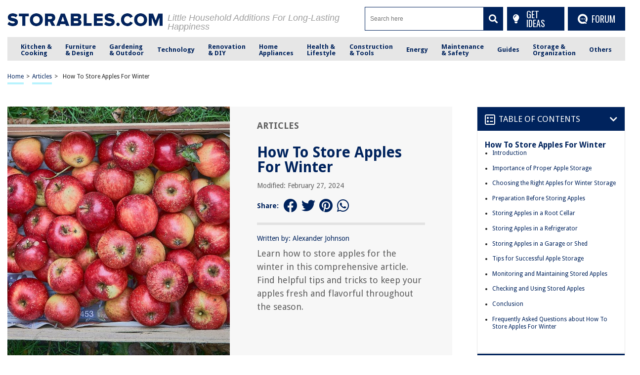

--- FILE ---
content_type: text/html; charset=utf-8
request_url: https://www.google.com/recaptcha/api2/anchor?ar=1&k=6Ld4ERkpAAAAAArz5JF0bj57GFAovM9y1Dwo9lV_&co=aHR0cHM6Ly9zdG9yYWJsZXMuY29tOjQ0Mw..&hl=en&v=PoyoqOPhxBO7pBk68S4YbpHZ&size=normal&anchor-ms=20000&execute-ms=30000&cb=8o6nhwlcgxgv
body_size: 49363
content:
<!DOCTYPE HTML><html dir="ltr" lang="en"><head><meta http-equiv="Content-Type" content="text/html; charset=UTF-8">
<meta http-equiv="X-UA-Compatible" content="IE=edge">
<title>reCAPTCHA</title>
<style type="text/css">
/* cyrillic-ext */
@font-face {
  font-family: 'Roboto';
  font-style: normal;
  font-weight: 400;
  font-stretch: 100%;
  src: url(//fonts.gstatic.com/s/roboto/v48/KFO7CnqEu92Fr1ME7kSn66aGLdTylUAMa3GUBHMdazTgWw.woff2) format('woff2');
  unicode-range: U+0460-052F, U+1C80-1C8A, U+20B4, U+2DE0-2DFF, U+A640-A69F, U+FE2E-FE2F;
}
/* cyrillic */
@font-face {
  font-family: 'Roboto';
  font-style: normal;
  font-weight: 400;
  font-stretch: 100%;
  src: url(//fonts.gstatic.com/s/roboto/v48/KFO7CnqEu92Fr1ME7kSn66aGLdTylUAMa3iUBHMdazTgWw.woff2) format('woff2');
  unicode-range: U+0301, U+0400-045F, U+0490-0491, U+04B0-04B1, U+2116;
}
/* greek-ext */
@font-face {
  font-family: 'Roboto';
  font-style: normal;
  font-weight: 400;
  font-stretch: 100%;
  src: url(//fonts.gstatic.com/s/roboto/v48/KFO7CnqEu92Fr1ME7kSn66aGLdTylUAMa3CUBHMdazTgWw.woff2) format('woff2');
  unicode-range: U+1F00-1FFF;
}
/* greek */
@font-face {
  font-family: 'Roboto';
  font-style: normal;
  font-weight: 400;
  font-stretch: 100%;
  src: url(//fonts.gstatic.com/s/roboto/v48/KFO7CnqEu92Fr1ME7kSn66aGLdTylUAMa3-UBHMdazTgWw.woff2) format('woff2');
  unicode-range: U+0370-0377, U+037A-037F, U+0384-038A, U+038C, U+038E-03A1, U+03A3-03FF;
}
/* math */
@font-face {
  font-family: 'Roboto';
  font-style: normal;
  font-weight: 400;
  font-stretch: 100%;
  src: url(//fonts.gstatic.com/s/roboto/v48/KFO7CnqEu92Fr1ME7kSn66aGLdTylUAMawCUBHMdazTgWw.woff2) format('woff2');
  unicode-range: U+0302-0303, U+0305, U+0307-0308, U+0310, U+0312, U+0315, U+031A, U+0326-0327, U+032C, U+032F-0330, U+0332-0333, U+0338, U+033A, U+0346, U+034D, U+0391-03A1, U+03A3-03A9, U+03B1-03C9, U+03D1, U+03D5-03D6, U+03F0-03F1, U+03F4-03F5, U+2016-2017, U+2034-2038, U+203C, U+2040, U+2043, U+2047, U+2050, U+2057, U+205F, U+2070-2071, U+2074-208E, U+2090-209C, U+20D0-20DC, U+20E1, U+20E5-20EF, U+2100-2112, U+2114-2115, U+2117-2121, U+2123-214F, U+2190, U+2192, U+2194-21AE, U+21B0-21E5, U+21F1-21F2, U+21F4-2211, U+2213-2214, U+2216-22FF, U+2308-230B, U+2310, U+2319, U+231C-2321, U+2336-237A, U+237C, U+2395, U+239B-23B7, U+23D0, U+23DC-23E1, U+2474-2475, U+25AF, U+25B3, U+25B7, U+25BD, U+25C1, U+25CA, U+25CC, U+25FB, U+266D-266F, U+27C0-27FF, U+2900-2AFF, U+2B0E-2B11, U+2B30-2B4C, U+2BFE, U+3030, U+FF5B, U+FF5D, U+1D400-1D7FF, U+1EE00-1EEFF;
}
/* symbols */
@font-face {
  font-family: 'Roboto';
  font-style: normal;
  font-weight: 400;
  font-stretch: 100%;
  src: url(//fonts.gstatic.com/s/roboto/v48/KFO7CnqEu92Fr1ME7kSn66aGLdTylUAMaxKUBHMdazTgWw.woff2) format('woff2');
  unicode-range: U+0001-000C, U+000E-001F, U+007F-009F, U+20DD-20E0, U+20E2-20E4, U+2150-218F, U+2190, U+2192, U+2194-2199, U+21AF, U+21E6-21F0, U+21F3, U+2218-2219, U+2299, U+22C4-22C6, U+2300-243F, U+2440-244A, U+2460-24FF, U+25A0-27BF, U+2800-28FF, U+2921-2922, U+2981, U+29BF, U+29EB, U+2B00-2BFF, U+4DC0-4DFF, U+FFF9-FFFB, U+10140-1018E, U+10190-1019C, U+101A0, U+101D0-101FD, U+102E0-102FB, U+10E60-10E7E, U+1D2C0-1D2D3, U+1D2E0-1D37F, U+1F000-1F0FF, U+1F100-1F1AD, U+1F1E6-1F1FF, U+1F30D-1F30F, U+1F315, U+1F31C, U+1F31E, U+1F320-1F32C, U+1F336, U+1F378, U+1F37D, U+1F382, U+1F393-1F39F, U+1F3A7-1F3A8, U+1F3AC-1F3AF, U+1F3C2, U+1F3C4-1F3C6, U+1F3CA-1F3CE, U+1F3D4-1F3E0, U+1F3ED, U+1F3F1-1F3F3, U+1F3F5-1F3F7, U+1F408, U+1F415, U+1F41F, U+1F426, U+1F43F, U+1F441-1F442, U+1F444, U+1F446-1F449, U+1F44C-1F44E, U+1F453, U+1F46A, U+1F47D, U+1F4A3, U+1F4B0, U+1F4B3, U+1F4B9, U+1F4BB, U+1F4BF, U+1F4C8-1F4CB, U+1F4D6, U+1F4DA, U+1F4DF, U+1F4E3-1F4E6, U+1F4EA-1F4ED, U+1F4F7, U+1F4F9-1F4FB, U+1F4FD-1F4FE, U+1F503, U+1F507-1F50B, U+1F50D, U+1F512-1F513, U+1F53E-1F54A, U+1F54F-1F5FA, U+1F610, U+1F650-1F67F, U+1F687, U+1F68D, U+1F691, U+1F694, U+1F698, U+1F6AD, U+1F6B2, U+1F6B9-1F6BA, U+1F6BC, U+1F6C6-1F6CF, U+1F6D3-1F6D7, U+1F6E0-1F6EA, U+1F6F0-1F6F3, U+1F6F7-1F6FC, U+1F700-1F7FF, U+1F800-1F80B, U+1F810-1F847, U+1F850-1F859, U+1F860-1F887, U+1F890-1F8AD, U+1F8B0-1F8BB, U+1F8C0-1F8C1, U+1F900-1F90B, U+1F93B, U+1F946, U+1F984, U+1F996, U+1F9E9, U+1FA00-1FA6F, U+1FA70-1FA7C, U+1FA80-1FA89, U+1FA8F-1FAC6, U+1FACE-1FADC, U+1FADF-1FAE9, U+1FAF0-1FAF8, U+1FB00-1FBFF;
}
/* vietnamese */
@font-face {
  font-family: 'Roboto';
  font-style: normal;
  font-weight: 400;
  font-stretch: 100%;
  src: url(//fonts.gstatic.com/s/roboto/v48/KFO7CnqEu92Fr1ME7kSn66aGLdTylUAMa3OUBHMdazTgWw.woff2) format('woff2');
  unicode-range: U+0102-0103, U+0110-0111, U+0128-0129, U+0168-0169, U+01A0-01A1, U+01AF-01B0, U+0300-0301, U+0303-0304, U+0308-0309, U+0323, U+0329, U+1EA0-1EF9, U+20AB;
}
/* latin-ext */
@font-face {
  font-family: 'Roboto';
  font-style: normal;
  font-weight: 400;
  font-stretch: 100%;
  src: url(//fonts.gstatic.com/s/roboto/v48/KFO7CnqEu92Fr1ME7kSn66aGLdTylUAMa3KUBHMdazTgWw.woff2) format('woff2');
  unicode-range: U+0100-02BA, U+02BD-02C5, U+02C7-02CC, U+02CE-02D7, U+02DD-02FF, U+0304, U+0308, U+0329, U+1D00-1DBF, U+1E00-1E9F, U+1EF2-1EFF, U+2020, U+20A0-20AB, U+20AD-20C0, U+2113, U+2C60-2C7F, U+A720-A7FF;
}
/* latin */
@font-face {
  font-family: 'Roboto';
  font-style: normal;
  font-weight: 400;
  font-stretch: 100%;
  src: url(//fonts.gstatic.com/s/roboto/v48/KFO7CnqEu92Fr1ME7kSn66aGLdTylUAMa3yUBHMdazQ.woff2) format('woff2');
  unicode-range: U+0000-00FF, U+0131, U+0152-0153, U+02BB-02BC, U+02C6, U+02DA, U+02DC, U+0304, U+0308, U+0329, U+2000-206F, U+20AC, U+2122, U+2191, U+2193, U+2212, U+2215, U+FEFF, U+FFFD;
}
/* cyrillic-ext */
@font-face {
  font-family: 'Roboto';
  font-style: normal;
  font-weight: 500;
  font-stretch: 100%;
  src: url(//fonts.gstatic.com/s/roboto/v48/KFO7CnqEu92Fr1ME7kSn66aGLdTylUAMa3GUBHMdazTgWw.woff2) format('woff2');
  unicode-range: U+0460-052F, U+1C80-1C8A, U+20B4, U+2DE0-2DFF, U+A640-A69F, U+FE2E-FE2F;
}
/* cyrillic */
@font-face {
  font-family: 'Roboto';
  font-style: normal;
  font-weight: 500;
  font-stretch: 100%;
  src: url(//fonts.gstatic.com/s/roboto/v48/KFO7CnqEu92Fr1ME7kSn66aGLdTylUAMa3iUBHMdazTgWw.woff2) format('woff2');
  unicode-range: U+0301, U+0400-045F, U+0490-0491, U+04B0-04B1, U+2116;
}
/* greek-ext */
@font-face {
  font-family: 'Roboto';
  font-style: normal;
  font-weight: 500;
  font-stretch: 100%;
  src: url(//fonts.gstatic.com/s/roboto/v48/KFO7CnqEu92Fr1ME7kSn66aGLdTylUAMa3CUBHMdazTgWw.woff2) format('woff2');
  unicode-range: U+1F00-1FFF;
}
/* greek */
@font-face {
  font-family: 'Roboto';
  font-style: normal;
  font-weight: 500;
  font-stretch: 100%;
  src: url(//fonts.gstatic.com/s/roboto/v48/KFO7CnqEu92Fr1ME7kSn66aGLdTylUAMa3-UBHMdazTgWw.woff2) format('woff2');
  unicode-range: U+0370-0377, U+037A-037F, U+0384-038A, U+038C, U+038E-03A1, U+03A3-03FF;
}
/* math */
@font-face {
  font-family: 'Roboto';
  font-style: normal;
  font-weight: 500;
  font-stretch: 100%;
  src: url(//fonts.gstatic.com/s/roboto/v48/KFO7CnqEu92Fr1ME7kSn66aGLdTylUAMawCUBHMdazTgWw.woff2) format('woff2');
  unicode-range: U+0302-0303, U+0305, U+0307-0308, U+0310, U+0312, U+0315, U+031A, U+0326-0327, U+032C, U+032F-0330, U+0332-0333, U+0338, U+033A, U+0346, U+034D, U+0391-03A1, U+03A3-03A9, U+03B1-03C9, U+03D1, U+03D5-03D6, U+03F0-03F1, U+03F4-03F5, U+2016-2017, U+2034-2038, U+203C, U+2040, U+2043, U+2047, U+2050, U+2057, U+205F, U+2070-2071, U+2074-208E, U+2090-209C, U+20D0-20DC, U+20E1, U+20E5-20EF, U+2100-2112, U+2114-2115, U+2117-2121, U+2123-214F, U+2190, U+2192, U+2194-21AE, U+21B0-21E5, U+21F1-21F2, U+21F4-2211, U+2213-2214, U+2216-22FF, U+2308-230B, U+2310, U+2319, U+231C-2321, U+2336-237A, U+237C, U+2395, U+239B-23B7, U+23D0, U+23DC-23E1, U+2474-2475, U+25AF, U+25B3, U+25B7, U+25BD, U+25C1, U+25CA, U+25CC, U+25FB, U+266D-266F, U+27C0-27FF, U+2900-2AFF, U+2B0E-2B11, U+2B30-2B4C, U+2BFE, U+3030, U+FF5B, U+FF5D, U+1D400-1D7FF, U+1EE00-1EEFF;
}
/* symbols */
@font-face {
  font-family: 'Roboto';
  font-style: normal;
  font-weight: 500;
  font-stretch: 100%;
  src: url(//fonts.gstatic.com/s/roboto/v48/KFO7CnqEu92Fr1ME7kSn66aGLdTylUAMaxKUBHMdazTgWw.woff2) format('woff2');
  unicode-range: U+0001-000C, U+000E-001F, U+007F-009F, U+20DD-20E0, U+20E2-20E4, U+2150-218F, U+2190, U+2192, U+2194-2199, U+21AF, U+21E6-21F0, U+21F3, U+2218-2219, U+2299, U+22C4-22C6, U+2300-243F, U+2440-244A, U+2460-24FF, U+25A0-27BF, U+2800-28FF, U+2921-2922, U+2981, U+29BF, U+29EB, U+2B00-2BFF, U+4DC0-4DFF, U+FFF9-FFFB, U+10140-1018E, U+10190-1019C, U+101A0, U+101D0-101FD, U+102E0-102FB, U+10E60-10E7E, U+1D2C0-1D2D3, U+1D2E0-1D37F, U+1F000-1F0FF, U+1F100-1F1AD, U+1F1E6-1F1FF, U+1F30D-1F30F, U+1F315, U+1F31C, U+1F31E, U+1F320-1F32C, U+1F336, U+1F378, U+1F37D, U+1F382, U+1F393-1F39F, U+1F3A7-1F3A8, U+1F3AC-1F3AF, U+1F3C2, U+1F3C4-1F3C6, U+1F3CA-1F3CE, U+1F3D4-1F3E0, U+1F3ED, U+1F3F1-1F3F3, U+1F3F5-1F3F7, U+1F408, U+1F415, U+1F41F, U+1F426, U+1F43F, U+1F441-1F442, U+1F444, U+1F446-1F449, U+1F44C-1F44E, U+1F453, U+1F46A, U+1F47D, U+1F4A3, U+1F4B0, U+1F4B3, U+1F4B9, U+1F4BB, U+1F4BF, U+1F4C8-1F4CB, U+1F4D6, U+1F4DA, U+1F4DF, U+1F4E3-1F4E6, U+1F4EA-1F4ED, U+1F4F7, U+1F4F9-1F4FB, U+1F4FD-1F4FE, U+1F503, U+1F507-1F50B, U+1F50D, U+1F512-1F513, U+1F53E-1F54A, U+1F54F-1F5FA, U+1F610, U+1F650-1F67F, U+1F687, U+1F68D, U+1F691, U+1F694, U+1F698, U+1F6AD, U+1F6B2, U+1F6B9-1F6BA, U+1F6BC, U+1F6C6-1F6CF, U+1F6D3-1F6D7, U+1F6E0-1F6EA, U+1F6F0-1F6F3, U+1F6F7-1F6FC, U+1F700-1F7FF, U+1F800-1F80B, U+1F810-1F847, U+1F850-1F859, U+1F860-1F887, U+1F890-1F8AD, U+1F8B0-1F8BB, U+1F8C0-1F8C1, U+1F900-1F90B, U+1F93B, U+1F946, U+1F984, U+1F996, U+1F9E9, U+1FA00-1FA6F, U+1FA70-1FA7C, U+1FA80-1FA89, U+1FA8F-1FAC6, U+1FACE-1FADC, U+1FADF-1FAE9, U+1FAF0-1FAF8, U+1FB00-1FBFF;
}
/* vietnamese */
@font-face {
  font-family: 'Roboto';
  font-style: normal;
  font-weight: 500;
  font-stretch: 100%;
  src: url(//fonts.gstatic.com/s/roboto/v48/KFO7CnqEu92Fr1ME7kSn66aGLdTylUAMa3OUBHMdazTgWw.woff2) format('woff2');
  unicode-range: U+0102-0103, U+0110-0111, U+0128-0129, U+0168-0169, U+01A0-01A1, U+01AF-01B0, U+0300-0301, U+0303-0304, U+0308-0309, U+0323, U+0329, U+1EA0-1EF9, U+20AB;
}
/* latin-ext */
@font-face {
  font-family: 'Roboto';
  font-style: normal;
  font-weight: 500;
  font-stretch: 100%;
  src: url(//fonts.gstatic.com/s/roboto/v48/KFO7CnqEu92Fr1ME7kSn66aGLdTylUAMa3KUBHMdazTgWw.woff2) format('woff2');
  unicode-range: U+0100-02BA, U+02BD-02C5, U+02C7-02CC, U+02CE-02D7, U+02DD-02FF, U+0304, U+0308, U+0329, U+1D00-1DBF, U+1E00-1E9F, U+1EF2-1EFF, U+2020, U+20A0-20AB, U+20AD-20C0, U+2113, U+2C60-2C7F, U+A720-A7FF;
}
/* latin */
@font-face {
  font-family: 'Roboto';
  font-style: normal;
  font-weight: 500;
  font-stretch: 100%;
  src: url(//fonts.gstatic.com/s/roboto/v48/KFO7CnqEu92Fr1ME7kSn66aGLdTylUAMa3yUBHMdazQ.woff2) format('woff2');
  unicode-range: U+0000-00FF, U+0131, U+0152-0153, U+02BB-02BC, U+02C6, U+02DA, U+02DC, U+0304, U+0308, U+0329, U+2000-206F, U+20AC, U+2122, U+2191, U+2193, U+2212, U+2215, U+FEFF, U+FFFD;
}
/* cyrillic-ext */
@font-face {
  font-family: 'Roboto';
  font-style: normal;
  font-weight: 900;
  font-stretch: 100%;
  src: url(//fonts.gstatic.com/s/roboto/v48/KFO7CnqEu92Fr1ME7kSn66aGLdTylUAMa3GUBHMdazTgWw.woff2) format('woff2');
  unicode-range: U+0460-052F, U+1C80-1C8A, U+20B4, U+2DE0-2DFF, U+A640-A69F, U+FE2E-FE2F;
}
/* cyrillic */
@font-face {
  font-family: 'Roboto';
  font-style: normal;
  font-weight: 900;
  font-stretch: 100%;
  src: url(//fonts.gstatic.com/s/roboto/v48/KFO7CnqEu92Fr1ME7kSn66aGLdTylUAMa3iUBHMdazTgWw.woff2) format('woff2');
  unicode-range: U+0301, U+0400-045F, U+0490-0491, U+04B0-04B1, U+2116;
}
/* greek-ext */
@font-face {
  font-family: 'Roboto';
  font-style: normal;
  font-weight: 900;
  font-stretch: 100%;
  src: url(//fonts.gstatic.com/s/roboto/v48/KFO7CnqEu92Fr1ME7kSn66aGLdTylUAMa3CUBHMdazTgWw.woff2) format('woff2');
  unicode-range: U+1F00-1FFF;
}
/* greek */
@font-face {
  font-family: 'Roboto';
  font-style: normal;
  font-weight: 900;
  font-stretch: 100%;
  src: url(//fonts.gstatic.com/s/roboto/v48/KFO7CnqEu92Fr1ME7kSn66aGLdTylUAMa3-UBHMdazTgWw.woff2) format('woff2');
  unicode-range: U+0370-0377, U+037A-037F, U+0384-038A, U+038C, U+038E-03A1, U+03A3-03FF;
}
/* math */
@font-face {
  font-family: 'Roboto';
  font-style: normal;
  font-weight: 900;
  font-stretch: 100%;
  src: url(//fonts.gstatic.com/s/roboto/v48/KFO7CnqEu92Fr1ME7kSn66aGLdTylUAMawCUBHMdazTgWw.woff2) format('woff2');
  unicode-range: U+0302-0303, U+0305, U+0307-0308, U+0310, U+0312, U+0315, U+031A, U+0326-0327, U+032C, U+032F-0330, U+0332-0333, U+0338, U+033A, U+0346, U+034D, U+0391-03A1, U+03A3-03A9, U+03B1-03C9, U+03D1, U+03D5-03D6, U+03F0-03F1, U+03F4-03F5, U+2016-2017, U+2034-2038, U+203C, U+2040, U+2043, U+2047, U+2050, U+2057, U+205F, U+2070-2071, U+2074-208E, U+2090-209C, U+20D0-20DC, U+20E1, U+20E5-20EF, U+2100-2112, U+2114-2115, U+2117-2121, U+2123-214F, U+2190, U+2192, U+2194-21AE, U+21B0-21E5, U+21F1-21F2, U+21F4-2211, U+2213-2214, U+2216-22FF, U+2308-230B, U+2310, U+2319, U+231C-2321, U+2336-237A, U+237C, U+2395, U+239B-23B7, U+23D0, U+23DC-23E1, U+2474-2475, U+25AF, U+25B3, U+25B7, U+25BD, U+25C1, U+25CA, U+25CC, U+25FB, U+266D-266F, U+27C0-27FF, U+2900-2AFF, U+2B0E-2B11, U+2B30-2B4C, U+2BFE, U+3030, U+FF5B, U+FF5D, U+1D400-1D7FF, U+1EE00-1EEFF;
}
/* symbols */
@font-face {
  font-family: 'Roboto';
  font-style: normal;
  font-weight: 900;
  font-stretch: 100%;
  src: url(//fonts.gstatic.com/s/roboto/v48/KFO7CnqEu92Fr1ME7kSn66aGLdTylUAMaxKUBHMdazTgWw.woff2) format('woff2');
  unicode-range: U+0001-000C, U+000E-001F, U+007F-009F, U+20DD-20E0, U+20E2-20E4, U+2150-218F, U+2190, U+2192, U+2194-2199, U+21AF, U+21E6-21F0, U+21F3, U+2218-2219, U+2299, U+22C4-22C6, U+2300-243F, U+2440-244A, U+2460-24FF, U+25A0-27BF, U+2800-28FF, U+2921-2922, U+2981, U+29BF, U+29EB, U+2B00-2BFF, U+4DC0-4DFF, U+FFF9-FFFB, U+10140-1018E, U+10190-1019C, U+101A0, U+101D0-101FD, U+102E0-102FB, U+10E60-10E7E, U+1D2C0-1D2D3, U+1D2E0-1D37F, U+1F000-1F0FF, U+1F100-1F1AD, U+1F1E6-1F1FF, U+1F30D-1F30F, U+1F315, U+1F31C, U+1F31E, U+1F320-1F32C, U+1F336, U+1F378, U+1F37D, U+1F382, U+1F393-1F39F, U+1F3A7-1F3A8, U+1F3AC-1F3AF, U+1F3C2, U+1F3C4-1F3C6, U+1F3CA-1F3CE, U+1F3D4-1F3E0, U+1F3ED, U+1F3F1-1F3F3, U+1F3F5-1F3F7, U+1F408, U+1F415, U+1F41F, U+1F426, U+1F43F, U+1F441-1F442, U+1F444, U+1F446-1F449, U+1F44C-1F44E, U+1F453, U+1F46A, U+1F47D, U+1F4A3, U+1F4B0, U+1F4B3, U+1F4B9, U+1F4BB, U+1F4BF, U+1F4C8-1F4CB, U+1F4D6, U+1F4DA, U+1F4DF, U+1F4E3-1F4E6, U+1F4EA-1F4ED, U+1F4F7, U+1F4F9-1F4FB, U+1F4FD-1F4FE, U+1F503, U+1F507-1F50B, U+1F50D, U+1F512-1F513, U+1F53E-1F54A, U+1F54F-1F5FA, U+1F610, U+1F650-1F67F, U+1F687, U+1F68D, U+1F691, U+1F694, U+1F698, U+1F6AD, U+1F6B2, U+1F6B9-1F6BA, U+1F6BC, U+1F6C6-1F6CF, U+1F6D3-1F6D7, U+1F6E0-1F6EA, U+1F6F0-1F6F3, U+1F6F7-1F6FC, U+1F700-1F7FF, U+1F800-1F80B, U+1F810-1F847, U+1F850-1F859, U+1F860-1F887, U+1F890-1F8AD, U+1F8B0-1F8BB, U+1F8C0-1F8C1, U+1F900-1F90B, U+1F93B, U+1F946, U+1F984, U+1F996, U+1F9E9, U+1FA00-1FA6F, U+1FA70-1FA7C, U+1FA80-1FA89, U+1FA8F-1FAC6, U+1FACE-1FADC, U+1FADF-1FAE9, U+1FAF0-1FAF8, U+1FB00-1FBFF;
}
/* vietnamese */
@font-face {
  font-family: 'Roboto';
  font-style: normal;
  font-weight: 900;
  font-stretch: 100%;
  src: url(//fonts.gstatic.com/s/roboto/v48/KFO7CnqEu92Fr1ME7kSn66aGLdTylUAMa3OUBHMdazTgWw.woff2) format('woff2');
  unicode-range: U+0102-0103, U+0110-0111, U+0128-0129, U+0168-0169, U+01A0-01A1, U+01AF-01B0, U+0300-0301, U+0303-0304, U+0308-0309, U+0323, U+0329, U+1EA0-1EF9, U+20AB;
}
/* latin-ext */
@font-face {
  font-family: 'Roboto';
  font-style: normal;
  font-weight: 900;
  font-stretch: 100%;
  src: url(//fonts.gstatic.com/s/roboto/v48/KFO7CnqEu92Fr1ME7kSn66aGLdTylUAMa3KUBHMdazTgWw.woff2) format('woff2');
  unicode-range: U+0100-02BA, U+02BD-02C5, U+02C7-02CC, U+02CE-02D7, U+02DD-02FF, U+0304, U+0308, U+0329, U+1D00-1DBF, U+1E00-1E9F, U+1EF2-1EFF, U+2020, U+20A0-20AB, U+20AD-20C0, U+2113, U+2C60-2C7F, U+A720-A7FF;
}
/* latin */
@font-face {
  font-family: 'Roboto';
  font-style: normal;
  font-weight: 900;
  font-stretch: 100%;
  src: url(//fonts.gstatic.com/s/roboto/v48/KFO7CnqEu92Fr1ME7kSn66aGLdTylUAMa3yUBHMdazQ.woff2) format('woff2');
  unicode-range: U+0000-00FF, U+0131, U+0152-0153, U+02BB-02BC, U+02C6, U+02DA, U+02DC, U+0304, U+0308, U+0329, U+2000-206F, U+20AC, U+2122, U+2191, U+2193, U+2212, U+2215, U+FEFF, U+FFFD;
}

</style>
<link rel="stylesheet" type="text/css" href="https://www.gstatic.com/recaptcha/releases/PoyoqOPhxBO7pBk68S4YbpHZ/styles__ltr.css">
<script nonce="sJTLKaTPgHgXyxBYhiJLWw" type="text/javascript">window['__recaptcha_api'] = 'https://www.google.com/recaptcha/api2/';</script>
<script type="text/javascript" src="https://www.gstatic.com/recaptcha/releases/PoyoqOPhxBO7pBk68S4YbpHZ/recaptcha__en.js" nonce="sJTLKaTPgHgXyxBYhiJLWw">
      
    </script></head>
<body><div id="rc-anchor-alert" class="rc-anchor-alert"></div>
<input type="hidden" id="recaptcha-token" value="[base64]">
<script type="text/javascript" nonce="sJTLKaTPgHgXyxBYhiJLWw">
      recaptcha.anchor.Main.init("[\x22ainput\x22,[\x22bgdata\x22,\x22\x22,\[base64]/[base64]/[base64]/[base64]/[base64]/UltsKytdPUU6KEU8MjA0OD9SW2wrK109RT4+NnwxOTI6KChFJjY0NTEyKT09NTUyOTYmJk0rMTxjLmxlbmd0aCYmKGMuY2hhckNvZGVBdChNKzEpJjY0NTEyKT09NTYzMjA/[base64]/[base64]/[base64]/[base64]/[base64]/[base64]/[base64]\x22,\[base64]\x22,\x22HibDgkjDlnLDqkxBwptHw7k8Z8KUw6wowrpBIiViw7XCpj3DqEU/[base64]/wqRraMOiw53ClsKIbMKhDcKowpYjwp/DgWDCq8K3eFEVGAbDlcKXF8OIwprDvcKSZAHCtwXDsX9sw7LChsOOw5wXwrPCn37Dq3LDvQ9ZR1k2E8KeY8OfVsOnw7QkwrEJGwrDrGc8w71vB2vDoMO9wpROfMK3wocRWVtGwpNvw4Y6bMOGfRjDpVUsfMOxLhAZZ8Kgwqgcw5DDksOCWwzDsRzDkSLChcO5Mw/CvsOuw6vDjUXCnsOjwqLDoQtYw4nChsOmMTtiwqI8w68rHR/DmExLMcORwoJ8wp/Dtj91woNmQ8ORQMKbwrjCkcKRwpnCqWsswpxBwrvCgMO7wqbDrW7DkcO2CMKlwpnCizJCFE0iHjrCo8K1wolgw5BEwqEBGMKdLMKiwojDuAXCnxYRw7xqP3/DqcK0wrtceHVNPcKFwrAWZ8OXbF99w7AmwpNhCwPClMORw4/CicOeKQxpw4TDkcKOwqHDixLDnE7DoW/[base64]/KsKTw4pNFMOzXQpMAG9iwrpkwppaJMOrGHLDqww2KsO7wr/DrcK3w7wvJgTDh8O/aHZTJ8KtwoDCrsKnw6bDusOYwoXDgsOPw6XClXJ9ccK5wqY1ZSw6w4jDkA7DhsOJw4nDssOBWMOUwqzCksKtwp/CnQxewp0necO7wrd2wp9pw4bDvMO1PlXCgV/CtzRYwqUZD8OBwprDiMKgc8ODw4PCjsKQw5NlDiXDqMKswovCuMOeYUXDqGNzwpbDriYyw4vChkjCkkdXQWBjUMO1PkdqfXbDvW7CvMOCwrDChcOQG1HCm2/ChA0ydyrCksOcw45Lw49Rwr1NwrB6ZhjClHbDt8OeR8OdHMKJdTAfwrPCvnkEw5PCtHrCg8O5UcOoWRfCkMORwpDDusKSw5oEw4/CksOCwozCpmxvwpVmKXrDqcKHw5TCv8KgXxcIHRsCwrkfcMKTwoNPDsKKwp/Dh8OHwpHDucKFw5pPw53DlsOZw75Ewp1mwqLCtRMCc8KpS15qwqPDi8Ogwpxfw6h/[base64]/VzPCoMKbw5Y0CcKCd8OGVQZzwoxxwoDCoRzCi8K2w7/Dn8Kyw7XDiywvwrLCrU5swrXDoMKfdMK8w6bCi8KqVnTDgcKoYsKQKMKjw7xxPcOce2XCscKmVzPDksOIwpnDrsOuAcKOw67DpXXCtsO8fsKNwpU2AQjDu8OVBsOIw7UnwoV/[base64]/DrsOdwrDDrls2Z8OFwo7DmsOIw4QgCjkGdMOaw7rDlBhTw7l/w6HDhmZ3wrrCgDjCmcKhw7/DmsOBwpjDi8OdfMOQAcKQX8Oew5tYwpRuw7Vvw73CiMOWwpMvZsO1WGrCvBfCgRvDtMODwq/Cp3LCtcOyXh1LVynClTDDisOfJcK2bWzCk8KGKUotZMO0fXDCusKXG8O/w5NtSk4/w5fDg8KBwrPDmAUYwrnDhMK+HcKED8OldDjDvkBJUgjDkUPClinDojw8wr5jF8Odw79xK8O2QcKdKMOcwoZmCD3DncKaw6ZrFsO0wqp5wr7CuD1Yw5/DjhdIU2xxNy7Ct8Kbw5B7worDiMOdw5Buw6/DlGYVw4kAHcKrScOgS8KpwrTCqsKqITbCq105wrI/woAWwrAjw6t2HcO6w7/CkxQiNMOtL1/Dn8KlAkbDmlRLaEjDnQ3DlWrDocK2wrpOwpJULjXDvBMGwoTCq8K8w5lHTcKYRBrDlxPDj8Obw4E2T8Ojw4lYY8ODw7bCl8K/w6XDk8KTwo1+w5sAYcO9wqsIwrPCiDBuD8O3w4XCsRhUwpzCq8O+SShqw65ewr7Cl8KRwrk6CcKWwpkqwo/DrsOWJ8K+F8Odw4E7ODTCncO4w6leKzTDq0vCp3ogw7rCjxU5w4vCrMKwLMOcUGAXwozCu8OwEU3Dj8O9OXnDpxPCsyHDqT8jecORAcOAYMOww6Few50+wpfDqsKTwqvCnzTCtMOvwrtKw4TDhV/[base64]/DqiTDsCTCt8Omb2jDn8OFw7dvSBXDpCjChUDDoybDlkcnwpzCu8KzCmgCwoMCw7PDjMO1wrkSIcKAacKjw6obwo94f8Kgw5/Cj8KswoNYecOzcR/Cui3CkcOCWlDCsTVKGsOZwqcvw4/DgMKrAyzCugUDIsKuDsKbCSMew5Y0EsO8OMONVcOxwp9yw6JfY8OKw4YtfRcwwqcoTsKMwqRyw6Vhw4rCrkJkLcOhwpgew6A6w43CgcOHwoTCucOeTcKRAQIWwqk+QcOowozDsDnCnsKsw4PCocKfXi/DmjDCncKzSMOvJ09dD3gQw4rCmcO6w6wBw55Pw55xw7hmDFAOGkQNwpHCoXReBMKywrrCgMKWVybDhMKdVkwaw7tsBMOswrTDgsOVw4lRXUMSwoF9YMK/MDvDm8KXwrQqw5fDt8OSC8KjIsOXZ8OJGcKDw7zDosOZwo3DjCvCu8OkQcORwqMjAHTDpAfCjsOgw4rChsKGw5rCrkvCmsOywoEuTcKlesK4XHsNw5lFw4E8blxuA8OVdWTDsj/CoMKqUxDCsxnDrUg8MsOLwqnChcO5w45gw6IWw6R7X8OyDcOGY8KgwoMIJcKBwr43EB3Cl8KfcsKMw6/Cv8KbMcKABAfCrBpow5l2SxHCpSwhDsOcwrnDmU/[base64]/[base64]/[base64]/CrMKZfVjDgMOUwo/Dv8OQP3Atw4VaJQlCM8OgMsObTMKCwrNKwqdYFQwrw7zDhlUJwpcjw7HCkwMawo7Cv8OgwqnCvQMZcCxcUyHCisO8AwUFw5tieMOhw71qfMOiBMKcw4jDmi/DqsOOw6bCi1x2woDCuRzCkMK1OcKew5rCjiVHw65LJ8Orw6phKE3CgmtJasOIwpTDk8Orw5LCqVxZwqY/[base64]/w6UUHG5VwoFcw4ASJ0wkwqLChlPDsEQ+RcKNdznCssO5cHJyM0vDj8O4wqXCnyRbTMO4w5jDtzxMKVrDugTDpSo8wo1PA8KZw5vCo8KsBz0mwpHCrirCoER7wowfw6rDqVUYWkQsw6PCo8OsMsKvDCLCi3nDkcK+wr/[base64]/CoU3CsD0cwqfCgndZw6RLKWvCnE/DncObGcOAZxI3d8K3S8OMLlHDhjLCp8KVXinDtMOJwoDCjzxNcMOjb8Oxw4R8Y8KQw5PCjwwXw6bCssOHeh/DsBLCtcKvw6/DkR3Dpk9/dcOLa33DqG7ClMKJw4M+ZsObSERjWcK8w7LCvjDDpcK+DMOBwrnDncKew5gXYmDDs1vDnRFCwr11wo3DpsKYw4/Cg8KMw73DoBxQQsKvd1AJT0fDpUopwprDuV7CtUzCmsO1wrFtw4QkPcKYe8OCRcKjw7M4fxDDlMKzw6pVX8OddB/CrsKTwrfDv8Opci3CuCcifcKrw7rCqnzCoHfCpyXCh8KrDsONw6tSDcOYUy4UN8OJw6jDrMKdwphod0LDmsOow4DCs0vDpybDo2gQEsO4dcO4wo/ChcOxwoPDug/Cr8KGY8KKBkPCv8K0w5NMTUTDuwXDtMK9MQ9Qw651w6dZw6Flw4LClMOydsK5w6PDkMOzBAwWwoUmw7M1MMOJC1dIwosSwp/DpcOTYiR7NcKJwpnDscOGwojCqhQnCsOmKMKbeSMvTEPCpEsdw6/DhcORwqPCpMK+w4/[base64]/Jk/Di3/Cr8OcM8ORQsOuw5TDp8KbwrYkw7bCssOYcSTCrR3CumbCihJow5vDh34NZVoyKsOHSsKcw53DhsKkHcOtwrYdJ8O0wrvCg8KAw5HDosOjwqnDtSXDnxzClE48G1LDtB3CoiLCmsOKFMKoQ2wgFnDCn8O1IErDqMOGw53Ds8OjHx5kwr/DrSDDisK4wrRJwoc6FMK7O8KicMKYFAXDsmPCtMOTAGBywrRswptWw4bDvQoDPU91BMKtwrFMZTPCi8OAUsK2XcKzw5dcw4vDlBzCgmHCpSfDmsKvI8OcWkchRW8Yd8KRS8OcIcOOZGFbw77DtWrDu8KNAcK7wo/Ch8KwwqxqEsO/wqbClwfCgsK3wo/CiVddwptWw5jCsMKfw4PDiUbDtxl7wqzDvMOfw41ew4HDsTc1wobCqy93BsOyaMOvw5Juw7I3worCg8OUAi1Fw6l5w5/CiEzDuG3Dj2HDnHwuw6lgSsK4Q23DoCQaXVI8QsOOwr7Cpgt3w6vCvcO5wpbDqH9bf3U0w6zCvU7DgwYDJgBpeMK1wr5GTMOSw6zDtj8oD8KTwr7Ch8OzMMKMH8Opw5t3ZcO0XiUSFsKxw6PCvcObwoddw7cpcmHCvQnDgcKAw5HDrcOiHS9QV18sFGbDqE/CtBHDnFRZworDlGDCuynDgcKXw5wcw4QbHXllFMOJw6jDoTklwqHCjCxIwp7CrW0kwoYRw7U1wqoYw7jCpsKcE8K/wrVyX1xZwpLDukTCqcKUXlRcw5bCoxg+QMKyIA1jPy5vbcOfwoLDgsOVdsKWwr3DkkHDswzCugs+w6vCs3PCnBvCusOIJXh4wq3DqQXCigfCkMKSEjk3WMOow6tfEEjDisKQw6fDmMKkbcKzwrYMTDthUyLCrg/CpsOENMOMaXrCtTFkdsKgw4g1w6d+wqHCjsOBwrzCqMKnKMOEThbDo8OEwrnCqXN7wq9yasKsw7hpXcO6NWDCrlXCvHY2A8KgVCLDp8Kywq3DvzbDvxfDv8KvQV9jwr/CthnCrgXChD1wLMKsYMOWfk7DpcKowrDDv8KoXSrChDtwAsKWHsOLwpUhw5fCmcO/asOgw4vCkirDogLCl2wUS8KgViYew5TCmyJHT8O/wrDCun/[base64]/[base64]/[base64]/DtMODRxoZNUdew7Z+BnnDsMOTZ8OswqXDt2/DjsOYwqfDkMOQw4/DuTHClsKiW1PDhsKhw7rDksKiw6XDrMO0IgHCtnPDiMOpw4HCusO/[base64]/DRLDvVIVWsKTwp7DhcKTwokGZksINkHChsOfw64aV8KgElfCssK2TmfCrsOtw495SMKBPsO2fcKdfcKOwqtHwpfDoAEYwoB8w7XDgEtlwoXCrSA/wo/DtF9iGcOOwpBYw67DkkrCsmUKwrbCo8Oiw6/Cl8Kowr5bF1kpQ1/[base64]/DssO4bMOoDsKCwoBlwpIUWBvCiMKpwr/[base64]/P8KJwrPDokpiJ8Ojwr/CscO3B1t4wovCkMOhEMODwqrDrHnDln0+C8K+wr/DksKyI8KiwpgIw50OJijCmMKmb0FkLBzDkEPDnMKUwonCtMO7w6jDqsOlMMKVwq3DnT/DgA3DnDYkwqrDo8KBUsK9A8K+DENHwpsTwqQ4WCLDm1NUw5zCiiXCu2x3wr7DrQXDpUR0w6jDvj8mw4sXw7zDgBXCrR4hw5vDhX9xFylQXnbDhhkLKMOmXn3CmsO5Y8OwwrxnNcKdwpbCiMOCw4DCmwzCnFQdJiA2emw9w4jDhidJdAjCpGp8wo/CisK4w4pzEMKlwrnDjkYJLsKEGhXCsGbCnkwRwpTChsKGEUpaw5vDpzPCuMOPE8Krw4ILwpFMw44fc8O4AcOmw7rDisKOUAxGw43Dj8Kvw75PV8Kgw5zDjDPChsKBwrkUwpPDjMKAwp7CpMKjw4/CgMKIw4lUwo/DusOtb3w0dsOlw6TDgsOpwooAHjtuwrxgUR7CpxDCu8KLw5DDtsKbCMKuYijCh201wpR4wrcawqDDkCHCs8OFPDjDiU/CvcOjwqnDjkXDhEHCmMKrwoN6OFPClmUCw6sZwrVpwoZJEMOjUgtIw5HDn8K9w4HCq3/Ch0LCvjrCuzvDoztbHcOWXgVuK8OfwpPDky1mw6bCoC7CscOUL8K1NEDDrsK2w6DDpS7Drxo8w7zClQYTY2ZPwr10QsOxBMKbwrHChkbCrTXCsMKPdMKhDiJyEwVMw4/[base64]/DpMOBwpLDjcKHw74rwoBFHnXDocKNwq/DlGfCncOxRsKRw6vCvcKLZsKIUMOEZC7Dl8KdYFjDvMKPPcO1aU3CqcOXdcOow5FOeMKfw7PDtGouwpxneG5Yw4PDnn/Ci8OvwovDqsK3DDldw7LDu8OFwrfChibCo3Rpw6gvQ8OfMcOiwq/[base64]/Do8O8RsKJw4A0ZcKjfQrCvsK3aycTQ8O/Cy50wpdKB8KNIi3DlMO/w7fCkzN4BcK0eytnw70kw7HCj8OAVMKoQcO1wr9xwrrDtcKxw5PDk0QdJ8OWwqpXwr/DsXwPw4DDlWHClcKFwoQYwrzDmw/[base64]/wrN6ImhcwpHCvcKPDcOvelbDuk8VwqPDj8Ocw4fCpm1Jw7TCk8KhesKLI0tnMB/DqnoPP8K9woPDpFQMLhtOYQ3DiEzDriFSw7dYOwbCpRLDgDFQIsOKwqLChjDDoMKZY2tOw7lvWGBDw5bCi8OGw6Y/wrdZw7lNwo7DtREeenLDlRQib8KWAsK+wr7DuBjChx/CjR8MdsKAwphxNx3ClcOjwp3CnyPCtsOww5bDm2kqA2LDugHDh8KPwpNbw43Cs1NtwrXDuXEpw67DvWYIIMKER8KtA8KiwrJWwqrDp8OZbyXDulPCih/CjWDDrljDvTnCp1TCqsKNLsORI8KwB8OdQUDCuyJ0wrTCuzIuJ0MRCyfDjmHDtyLCr8KIQUZHwpJJwpljw7HDmcOdQGEXw5/CpsK2w6LDp8Kbwq/Cj8O+f1rCvxIQFcK3wojCtRoQwopBQ1PChB8zw6bCvcKART3ChcKvOsO7w5bDsTgKEcO6wr3CugBgasOfw7BdwpdVw7fDs1fDsiFyTsKDw4clwrMaw7BvPcOIbXLChcKGw4IoaMKTSMK0ckvDmcKSAh8Ew4Riw4zCmsK/BSTCscOmHsK2TMKoPsOEUMKYHsO5wr/Cr1Fhwql0W8OMFsK4wrxEw615JMOmdcKCYsOtAMKew707AWzCqh/Dn8OMwqPDjsK0VcO6w7PCtMKNwqNiOcKnccORw4M/w6dow4R2w7V1wo3DksKqwoPDsRUhXMKhDsKJw7tgwrTDvMKww74Tfhl/w73Cu3V/[base64]/w5XCi8KgFzYsfyfDmDfCucO2w4rCncKDwolXD2pjwpLCugvDmcKRHUdFwpnClMKZw5YzF2I9w4zDhGjCg8K3wrUNe8KuXsKiwq3DrTDDnMKfwoAawr0mAsO8w6xKTMKxw7nCkMKjwpHCmmLDmMK6wqJhwq5twqdpJ8OawpRwwqDCtj17DB/DiMOQw4B8QjoDw7jDqxLCgMO+w6Aqw6XDmzbDmh5HdkvDn1zDmkkBCW3DjQTCq8KZwr3CosKFw5UKR8OHQsOgw43DthvCkFPCoT7DgR3Dv2bCtsOwwqF9wqdFw5Fdfg/Ct8OEwq3DmMKlw67Cv3nDoMK8w5lQfwYvwpk7w68AViXCrsO0w7YNw6lSbzTDs8KHPMK1bHMPwpZ5Dx3CkMKvwo3Dg8ORZHDDgjfCgMODJ8KMZcK+wpHCs8KLOh9XwrfCkMOIPsKBO2jDkmrCvMKMw5IpdDDDsx/DtcKvw4DDj2R8XcOFw6tfw68FwqoTYjdsOjg0w6rDmCAAJsKlwq97woVKwqrCmsKvw5PCjFFhwpAXwrQta3dmwqdGwr8Xwq3DsVM7w6PCrcOqw5dVWcOyRcOLwqIaw4rCjDHDpMO0w4/DuMK+w7AWPMOUw5guLcODw7fCj8ORwoESR8KVwpZcw7LCmBbCosK4wp5BBMKnYFtFwpjCncO8XMK0fFVJX8O2w5xpVMKSQ8OSw44kKz4WWMK/[base64]/cyXCok3Cvhg1HwoPwpExw47DusOAwpQObsKqEGdvI8OENMOuUcKIwqhJwrtuFsO2LkNHwpvCtsOGwozDvC1cUGLCmxRyKsKbNG7CkF7DgGHCp8K8J8OZw5/Cn8O3bMOhcRrCrcOwwrxnw4AZe8OdwqfDoyLCqcKLRSNqw58wwp3CkzTDsB/[base64]/CoMKIP8OBw41ZPhzCnCopKyDDmmk3wqkvwpjCuEoTw4QBBMK6XlYXOsOJw4kEw6N5fCpkKMObw5AzTcKTfcKIUcOsagHCtcO/wqtcw4jDicOVw6/CucKFUy3Du8OqM8OuAMOcXiLDrH7DucOcw7vDrsOzw4F6wojDgsOxw5/CvMOJfHBGB8KVwrIXw43CgUAnJEHDsRBUbMOBwpvDvcO2w6xqf8KkacKBTMODw4XDvVpoLcO7w4fDkEbDhMOlbA0CwoPDrT4BHMOufG/DocKXw6hmw5EUwpbCmxdvw7/CosOvwr7DuTV1wrvDqcKCHzl4w5rDosKcbsOHwqt9d2ZBw7MUwr7DrUUMwqnCvg1QaSXDvxPDmj3DicKPW8Oqw4IWLSDCgBPDrQfCtx/DvARiwqpRw7xyw6PCkmTDtmTCtsO2Q0rCilPDlcK2I8KqFC54NX7Dr1kxw5bCvsKbw4LCssO5wrTDpxfCrm/[base64]/[base64]/CjE5CO8KLMcO5BAHDl8KKBsOIw4rCjSg/BnRiLFcvJisUw6fDiCtHMMOPw5TDlcOTw6jDt8OXa8OSw5vDr8Ozw77DqAJ5bsO6ZxzDk8KLw5YPw4fDg8OsOcKOVhrDmRTCpVBvw7/Cr8K1w7hBNVZ5JMODCEzDq8OvwqfDoWJEeMOLVw/[base64]/CiWXDmTM4CcKWQhxNK8KPFcKvwqvDgMKdI0lnwqTDl8KJw5Yew5nDisKlU1XDj8KFcg/Do2Ymw7kqSsKrYE9Mw6F/wrYFwrDDqj7ChAsuw5PDocKrwowWWcOdwrPDh8KWwqPCpHjCrSJPfhXCucODbQc4wpliwpFfw7jDrDBGEMK7Y1Y8ZXPCiMKKwoDDskRowrMxLQIMLz5Fw6VKVTRnw4gLw7BLXEFKwo/CgcO/w6zChsKnwqNTOsOWwqLCssKfODDDtHnCosKXPsOCdMKWw7HDg8KoBTFBfwzCsEw/OsOYW8KkbkgHWkQAwpRNw7jCkMKkbGUpSsK7w7fDgMKbAsKnwqrDnsOSR0LCjEQnw60OKQ1qwoJew5TDmcKPN8K/agchUcKZwrM6OHxTdD/DqsOGw6RNw6vDhijCnCkiVCQiwqxlwrDDqsOPwqE2w4/[base64]/DsK3dEvCrMKmesKaAEBuwrRow73DlnPDg8O4w68Twp5TXS5/w63DqMKrw7nDtsOsw4LCjcKJw5xmwp4QY8OTSMOPw63Dr8Kbw7/[base64]/esOnd0k2UAjCpkTDl8K3NFttw5/Dolo+wpZ/JzHDn3tpwpvDgVvCq1oQQ1tqw5DCm0R2asO6wqcWwrbDhjsZw4HCrQB8RMKRWMKcBcKoV8KAbRHCsQ1rwo7CsQLDrhNxbcKXw50lwqjDg8OoBMOwO0/CrMOINcOWDcKUw6vDr8OyMhxXLsOEw5HCklbCrVA0woY/[base64]/eMOpNy7CgmHCmsOowrBYwo1fwop9w7vCuwPDk2fCh2TCsTzDn8KOZcOPwo/CucK3wr3DscO3w4vDuRYOKsOgX1HDvhM5w4XDrV5Uw748GFfCuhPCqnfCp8ObZcOpI8O/dMKnQRtbGVM1wrt9EMOCw6rCpWNww7QMw5TDksKBZMKYw6tqw7/DhhvCpR0ZTSbDpE/CoTNvw6c6w6tYTDvCn8O8w4/CvsKtw4gQwqjDmsORw6MawoYDUcO1J8OXP8KYQMKsw4vCp8OOw6jDqcKSA3EgaglywqPDisKEVlrCl2BZFcO2GcOqw7rDqcKsDcObRMKbwqPDk8O5woPDv8OlJAxRw4tVwpQ/a8OdBcOcP8ORw4puacKRO1rDv1XDsMKvwpkyf2bCuwbDi8KQRMO+dcOlTcOgw6lmXcK2bzdndQ/[base64]/[base64]/Dk8Omw4M8w67CtEJ9TTdew5DCn3zCrTRTA28mHcO0YsKgS07Do8OeYWJRR2LDinvDrsKuw5c7woDCjsKzwp8dwqYuw47Cm1/DqcKCUQfCogTCqTQLw5vDoMODwrh/cMO+w5bCqXhhw7HCvMKnw4dUw47CqWA3A8OORz7DhMKOIcO2w504w4ptPlLDicK/DhPCgGBOwqEQTMKzwqvDv2fCo8K1woNIw5fCqR8owrEew6rDtTPDhkDDrcKrw6rDuirCrsKYw5zCjMOQwoMZw7fDkwNUSV9iwqlgVcKLTsKdOMOrwpB1Vi/Cj1vDkyPDssKWJmXCtsKJw6LDtAsgw4/[base64]/[base64]/[base64]/DvWUvwqt+woDDncOUQ8K9D8KAP8OLw7rDqsOmwoxiw5MTw6/CuH3Ckh00SGJNw788w6XCuBJ/a0I+YCB9wq0ueWVwLcOZwpbChRbCkB9UKsOjw5skw4chwo/Dn8OGwq86K27DqMKVCXPCk1s9wqtQwrPCocO8WcKqwqxZwq/Cs1hnHMOiw6DDiHrDjD7Cu8KSwoh9wo1+dlkGwobCtMKJw6HDt0FWw7XDqsOIwq9uW29TwpzDmUPCoBNhw4vDhCLDvGl9w5bDuRPCvn4Mw4PDvAzDnMOvcsOKW8K4wq/DiRnCo8OKF8ObSWxlw67Dt3LCocK0wq7DoMKvSMOhwqjDo1FqF8Kbw4fDmMKnfcO8w7TCscOvR8KRwqtUw7J7YBwcQcKVNsKHwpx5wq9jwpl8ZTJKYkzDpB/Cv8KFwqA1w6Uvwp3DuWJ1IijCkwc1IcOTDFlzQcO1EMKiwpzCtsOjw5PDmlUPaMOdwonDr8OpQgbCqSEKwq3DucONEcK4CmYCw7HDswk9QwQnw7QSwpoBEsOhKcKFPhzDuMKCdHLDvcKKM2jChcKXDQJaQGotfcKXwoEHEHZSwqd+ERnDlVgpciR9TGM7IifDj8O6w7/[base64]/DgMKIY1sKFnXDnMKpJh5tTTsOw5gkw7rDlyDDv8OWG8O1S0rDtsKZOwLDo8K9LB0Yw5bCuWPDrsOCw7fDg8Kuw5EDw7fDicKPIw/DhU7Dj2IbwqQVwp/[base64]/DocKwwqVKw5V/[base64]/CsXPCn8OWZ8Kcw54Jbh3DhsKfw7lPHi/Ck8OWw63DgHnCuMO9w4bCn8OWb0woTcKcGFTCr8Opw70ZNsKMw59FwpU+w4jCr8OfPzDCq8K3YAM/[base64]/[base64]/Z0/[base64]/DvMKST8KgK3hjdcKNw5dCwq/Dp3pdw53Ds8KqwpRzwr5yw4XCmBDDrnrCvXrCncK3asKidBwTwpbDgSHCrwwEVBjCoH3CuMK/w73CssKCUGJUwoLDmMKVQk7CmsKiw4Fbw4t8cMKnIcKNJ8KDwqNrbMKkw5l3w5nDuWVdOhZkE8OPw6hbEcOpRSIAa145WsKkbsO6wo04w5YOwrZ/[base64]/C8OIAnw2KXkLQMK2w5Uxc8K4wr4ow4t2OElqw4DDtDR7w4nDslrCpsK2JcKrwqdqfcK6FMOVYsOfwrfDh21+wonCpcOTwoQ1w4bCisOWw4/[base64]/Dj8KRbMOBw4dww55Qwr7DlV7DjcOQHMOMenNiwotPw6gnSE0cwp47w5rCtBc4w71JZ8KIwr/DrMOgw4BjP8K9VAZ/w5kOA8OQw5LDqirDnUsYGQlvwqsjwo3Dh8KrwpHDqcKOw7zDoMKDYMOzwr/DslwCEsK2VsO7wp9Kw43DvMOkV2rDicOPDyXCtMOdVsOOFw59w7zCqirDqlDCmcKbw4TDi8O/Ull5PMOGwr58S25lwpzDjxU8bcKIw6PChMKpX23DliluT0XDgSXDlsKtwp/Ct1HCocKpw5LCmGzCpS3Dqm4NT8OTFGFiGWjDpBpwdFsTwrPCt8OaDylrdDHCs8OHwocZEi8QBzHCt8ORwqbCtsKpw53CtRvDv8OBwpjCo1d5w5jDnMOqwofCoMKNf2TDnMKKwoF8wr8VwrHDssOAw7Vxw4FjKlZuLsONRgfDoALCo8OAdMOiCsKkw5/Dv8OjMMO0w5VMH8OWHkLCrQEDw4I5UcOhXMKobFYYw785DsKgC17DuMKFGh/DrsKgE8OdXmLCmlljPTrDmzjCrWNKAMOWYGtRw57Dkk/[base64]/DgB00MXTDow7DlnXCjynDnA0DGQdlMErDjl83EGAYw4RJbMKaSVkcHXLDs0RDwr5bQMKiL8O6R28uasOCwobDsGFuVcKcUcOXTcOPw5k/wrMOw77Dn1o6w4M4woXDsDrCisO0JEbCsytMw5LCvcOfw7xHw6Rew6ZqC8KvwoZEw6rDgnrDmlM0JUQqwq3CjcK4O8OEJsOnFcOwwqPCgS/Cn2DCmcO0emVeA1PCvGEvBsOpGEN+WMK/P8KURnMfNi8McsKRw5gmwpxUw6HCh8OrNcKZwpkHwprDvEtkwqcec8K9woYVWWEVw6tRScOAw5JZI8Kvwp3DnsORwrkjwq0wwplYfnw8HMOJwqwQMcKrwrPDg8KGw5NxIMKrBzYHwqM8RcKlw5nDli4Jwr/DqH5JwqMUwq7Dq8O6wpvDs8K1w7/Dmgszw5nCkmR1JSDCgMO2w6A9HGBCDGjCuALCu3Z3wr55wrnDmSwIwrLClhnDo1DCmcKleCbDv33DghM5RRTCqsKefE1Kw6bDgVXDhEvDilJ0w5/DmcObwrfDvGx5w64PF8OJLsKxw6bCicOzXcKAccOMw53CtcKRdsOBA8KRWMOkw5rChMOIw5s2wrDCpDoHw4Vxwo5Aw6Q4wovDtjHDvRPDpsKWwqjCgkNEwrbDqsOcA2t9wqnCqH/ClQfDu2fDlExvwoMUw5M+w7QJPAxvF15TJMK0IsO4wokEw6XCnFdhBhQlw7/CnsOtNcO/dh4bw6LDkcK6w5/[base64]/CmMKzw6gWw7TCl2TCpUk+w5DDkGUYcMK2w5nDskpzwpRMJsKlw4JEAhB0ekd9RsKnMjsQG8OHwqQWE35dw4wJwp/DmMK4McOtw6jDiUTDk8KTAcO+wqc3ZcOWwpxzwrsXXcOlfMODQ0fChGzDiHHCi8KXIsO8wq1eZsKWw7YYUcODJcOMZ3/[base64]/CmMK7fXTCvnrCtcKmasKuG3rCocONbsOHwrDDhDZwwq3Ci8OgbMOQb8OlwqDDoTRwRBvDilnCqBRGw7oJw43Cn8O0BMKLfsKlwoFKLHVSwrXCtsKKw4bCsMOBw6tgb0dOIsKWDMO0wpEeUzMgw7J/w6XDo8KZw6MawpvCtTk/[base64]/PFlQwqzCpG0ae8ORX8KtNEbChsOKwqvCuUjDj8OKEXvDpcKswrp8w78eeiNzWDXCr8OuG8OHVEpQHsOew7ZJwozDiyfDgldhwovCu8OTGMOwEXzDrAJzw4VvwoTDuMKXXmrCm3tfKMOHwrbCsMO5T8Oow4/ChHTDtzQ/C8KVKQ98QsKcXcKxwowZw7s1wp/CusKNw7nCmmoQwpvCn195Z8K7wqIgMcO/[base64]/[base64]/DmsKjw5PClMKow7hxIxcuwq3CiA/CsCDDqsOlwoooDsODN05/w6R2MsKnwpohPsOKw4g6wr/DgXHCg8OEPcOTSsKEPsKuIsK4Q8Ofw68rD1XCkH/[base64]/w6gxTF5fwqFhO8OfH8Ozw7UQe8KFMBoMw4HCicKGw6d8wpfDo8OpJG/CuTPCvFcleMKDw6MPw7bCqFMiWThrNHgqw50+O198LsOjEXs3PljCkMKSAcKNwpzDksOzwo7DsiUsKcKmw4zDmR9mDMOLwo0YNCnClUIgORhrw5/Ci8Otw5LDhxPDhGkeCsKgcmpAwrrDt1JEwobDmhbDs1Mqwq/[base64]/[base64]/[base64]/KBXCuk/ChcO3w5PDn8ODw4Z9CmXCuCEkwrI1XjExJ8KHOVpQWArCsBZkRVdpTmd4BksFOSHDtR4ARMKtw7tkw6nCuMO0CMORw7sYwrpvemXCnMOxwolGIyPClRxPwqfDlsKvDMOywopZBsKjw47Du8Kow5/DkyLChsKow6pVShXDmcOIc8OFWsO/eiFyEiVgO2jCusKVw6PCuzjDhsKtwqNVdsK+w4xfM8KqDcOALMO9eA3DmjXDsMKpB23Dn8KdHUYgUsO8KRUaEcO2BzjCusK3w4cjw4zCscKswqFpw6J/wpbDoHbCkH/CgsKhY8KnKSLDlcOPJ1nDrcKSHsOCw7Afw4tlbDAcw6QkGTfCgMKmw5/CvV1BwqRlbMKVJsOLOcKEwogaCFx7w4DDrsKJJcKQw6PCqsO/S1VPbcKswqfDo8Kzw5/CicK+VWTCkcOZwqHCl2/CpiLDiFdGWnjDusKTwqwbW8Kow595PcOUG8Otw609a0jChgTCn3zDiX3DncOYBAvDvgMXw6nCqhbCnsOWIVocw4nCoMOHwrglw7NYK3RpUCByCcKRw4Qdw4QKwqvCoHJ2w4xaw74jwpdOwpbClsKdUMOyPXwbH8KPw5wMKMOcw7bChMOfw4t8d8Obw7Mqc1oHDcK9T1/DrMOuwp1Jw70Hw4fDv8K2XcKzRGLDt8OAw6sJHMOZdD1zCcKVdS0PDUdeKsKCaFzCvBfChh5+Ml/CrmAGwrNhwr0uw5XCrcKtwp7CoMKie8OLG0fDjnzDqzA7PsKwcsKnYC8Uw6rDui9bdcKrw5Jlw60vwoxAwpURw7fDmMOhbcKvSMOeUlEFwrZAw6U1w7fDpWd4EVPDpwY5J0xBw497HhVqwqpTRQ/DksKMCSIYFk88w57DiwVuXsKYw6suw7jCmsOoNSYww47Dihdjw6doQ0zDh0pSOMOpw65Fw5zDrcOCBcOoPjPDh1Rtw6nCg8KFaW9kw43ClFs0w4TCiWjDhMKrwp8ZC8KkwoxgW8OJAhbDlTNiwodgw7oJw6vCognDlMKVAG/DnDjDoT3DnjXCoFhDw7gVd1LCv07CjXgpNsKhw4fDs8K9DT/CtHAkwqfDjsOJwoMBA0zDlcO3GcOVf8Kxwp5bJk3CrsKHREPDr8K3JAhJVMOpwobDmR3CicOQw4vDhSLDkwIuw7vChcKSQMOew6zClMKNw7bCumfDvAwYHMOXFGnCrXPDlmolWMKYIDoEw49EGBtEJcO/wpvCqMOndMKkw5PCoFwCw7p/wpLDjBzCrsOPwqJ9w5TDlknDkEXDjm1pJ8O4MVnDjVPDq2rCmcOMw4oXwrzCt8OCPAbDlBtZwqFKc8K3ThXDuRh7GUjChcO3RHREw7pjw7dfw7Q/wq1QHcKNGsONw5E4wrwkBcOyRMOlwrAzw53Dg0wbwqgCwpTCncKcw4fCkFVPw5/[base64]/DsTLDtkvCpAnCtsKyEzrDkwvDgVhtw7bDvyIiwpkzw4LDszPDj295cm/CpnMowqDCmXnCv8O6KmHDv0h5wrhgHVnCmcKWw5J4w57Dpi4BBSM9w5crXcOxE2DCqMOKw681UMK4JMK8w4kuwrNTwrlsw4PCqsK6cADCix/ClcOgXcKAw4Msw6/DlsOxw6vDngTCtUXDnjEeCsKgw6V/wqA5w7VwRsKSR8OCwpnDoMOxfC3DilTDhcO2wr3CsSfDtMOnwopbwqcCwqlgwp5eU8OpU2TCkMOea1ALLMKQw4BjTAQUw5A1wq3DhFVmecO4wqAHw5twK8OhaMKKwp/[base64]/Cj8OWwqIOwrs1w7TDqsOiw7QmS8K9McO0XMOkw4vDo2QlREMYw6LCozdzwr3Cs8ODw7U4M8O5wohlw4/CpsOqwotMwqcULQxADcK/w6lewpZAQ1LDsMKUJh81w6oXDBTDi8OHw5EUeMKAwqnDn1oVwpZHw6LCiU3CrEBjw4TDjw4zA2ZwDW1NfsKMwrUUwoEwQMOEwpUswphlIg3CgMO6w51Jw4FJO8O7w5jDvTsMwrrDs37DgCZXKWA1w4YsQsKhDsKWw4oew70KdMK4w77CgifCmi/Ci8O9w4PCsMOBbRTDrRrCqDhpwqILw4ZlHg46worDm8Kje2pMXcK6w49hDSA+woJzQjzDsUkKf8KZw5NywotLPMK/b8OsD0A1w5LCjgtxIRkgUMOew5oZa8KJw7PDpQIBwqnDkcOBw6kUwpd6wpnDlcOjwpDDjsOHETHDsMKUwpJ3w6dXwrNawrAjfsOJYMOsw5cnw4wcIxrDnmDCtsO/U8O/aU4FwrcQe8KgUhjCl2gMW8OXFsKRTsKTQ8Kvw4PCsMOrwrTCi8K4DMOwasOGw6PChUEgwpjDlTLCrcKbR1bDhnIrNsOieMOnwpHCuw0oZsKJb8Ocw4dJbMOuCy0HA3/Cgigaw4XDusK8wrA/[base64]/Do8OgwoHCvsOfw78DwoBLMXBwVTBVbQF1w64Ww4rDm8K+w5jDvA7Dn8K3w6HDvmRgw5Ezw4Zww47DtjvDscKNw4LClsOzw6XCsyEQTsKodMKlw4NxW8KAwqLDmcOjMsOlRsK3w7XCgHUFwqxLwrvDu8KGK8OJMEvCj8O9wr9Jw6/CnsOcw5LDpjw4wqnDmsOyw6oEwqnDnHp3wpFWL8KdwqrDkcK5ERrCv8OAwp5oY8OTJsO5wr/DpzfDngFvwqHCjWNAw6kiJcKnwqEaHsKdacOfXmRvw5lYZMONSsKvMsKIfcK8XcKCfEljwrBQw57CrcO4wrPDh8OsXcOHU8KAeMKBw7/DqQI1D8OFYcKZUcKKwpMdw5DDhXjCgwt+wo5xSV/DpVsUdF7CqcKOw4Qfw5EvAMOlNsKiw43CkMOOChvCm8Kub8OfGnQ/MMO4NCQ4HMKrw7ETw6bCmUnDgRXCojJPFAIGb8KewrjDlcKWWg3DgsKmN8O8LcOfwrnChA0pZHMCwrfClMOMw5Fzw6rDkxHCggnDilcPwq/CtETDpBrCgF8pw4oMe3hewqDDpBTChsOow5DCnhHDisOWLMO2BMO+w68zYCUvwrduw7AWVBHDpFvCpn3DqWDCkQDCrsKvKsOsw5kGwo7DjVzDqcOlwrM3wq3DgcOSJigc\x22],null,[\x22conf\x22,null,\x226Ld4ERkpAAAAAArz5JF0bj57GFAovM9y1Dwo9lV_\x22,0,null,null,null,1,[21,125,63,73,95,87,41,43,42,83,102,105,109,121],[1017145,942],0,null,null,null,null,0,null,0,1,700,1,null,1,\[base64]/76lBhmnigkZhAoZnOKMAhnM8xEZ\x22,0,1,null,null,1,null,0,0,null,null,null,0],\x22https://storables.com:443\x22,null,[1,1,1],null,null,null,0,3600,[\x22https://www.google.com/intl/en/policies/privacy/\x22,\x22https://www.google.com/intl/en/policies/terms/\x22],\x22OtZ0teknjZ1e4kjp9L+jTFfMFcvN11orAK20rrcR08s\\u003d\x22,0,0,null,1,1769209193290,0,0,[26,139,226,108,10],null,[12,67,120],\x22RC-vqcIOsxSiA-pNA\x22,null,null,null,null,null,\x220dAFcWeA5wm0YGRBSDr6MeoCL3dxIAidm71MlZv1xnM1NrCvA00cKRO725NBCorWjglB_wz7wndPxHZIvi3S275er3SnQLkOmcKA\x22,1769291993269]");
    </script></body></html>